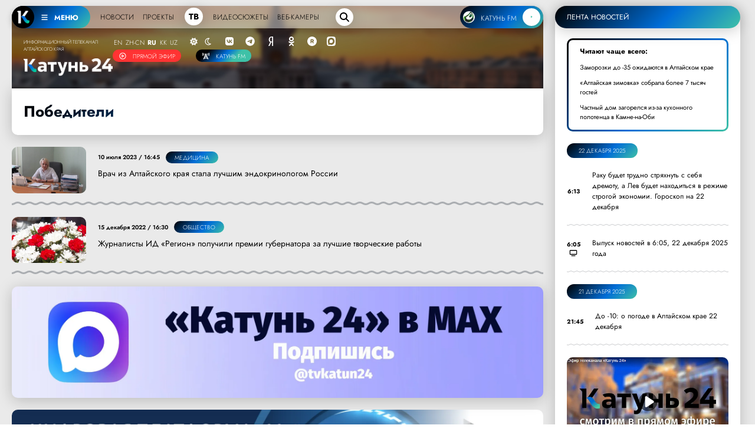

--- FILE ---
content_type: text/html; charset=UTF-8
request_url: https://katun24.ru/tegi/pobediteli
body_size: 21184
content:
<!DOCTYPE html><html lang="ru" dir="ltr" prefix="og: https://ogp.me/ns#"><head><meta name="viewport" content="minimum-scale=1"/><meta name="turbo-refresh-method" content="morph"><meta charset="utf-8" /><meta name="description" content="победители, Официальный сайт краевого информационного телеканала Катунь 24,Новости Алтайского края,Барнаул,новости Бийска,Рубцовск,Бийск,Алтай,новости мира,телепрограммы,интервью,аналитика,новости" /><meta name="abstract" content="победители, Официальный сайт краевого информационного телеканала Катунь 24,Новости Алтайского края,Барнаул,новости Бийска,Рубцовск,Бийск,Алтай,новости мира,телепрограммы,интервью,аналитика,новости" /><meta name="keywords" content="победители,Новости Алтайского края,Барнаул,новости Бийска,Рубцовск,Бийск,Алтай,новости мира,телепрограммы,интервью,аналитика,новости" /><meta name="geo.placename" content="Алтайский край" /><link rel="canonical" href="https://katun24.ru/tegi/pobediteli" /><meta name="robots" content="index, nofollow" /><link rel="shortlink" href="https://katun24.ru/tegi/pobediteli" /><meta name="author" content="katun24.ru" /><meta name="generator" content="katun24v2025" /><link rel="image_src" href="https://katun24.ru/files/logo.png" /><meta property="og:site_name" content="Катунь 24" /><meta property="og:type" content="article" /><meta property="og:url" content="https://katun24.ru/tegi/pobediteli" /><meta property="og:title" content="победители" /><meta property="og:description" content="победители, Официальный сайт краевого информационного телеканала Катунь 24,Новости Алтайского края,Барнаул,новости Бийска,Рубцовск,Бийск,Алтай,новости мира,телепрограммы,интервью,аналитика,новости" /><meta property="og:image" content="https://katun24.ru/files/logo.png" /><meta property="og:image:secure_url" content="https://katun24.ru/files/logo.png" /><meta property="og:image:type" content="image/png" /><meta property="article:author" content="katun24.ru" /><meta property="article:publisher" content="katun24.ru" /><meta property="article:tag" content="победители" /><meta name="dcterms.title" content="победители" /><meta name="dcterms.creator" content="katun24.ru" /><meta name="dcterms.subject" content="победители" /><meta name="dcterms.description" content="победители, Официальный сайт краевого информационного телеканала Катунь 24,Новости Алтайского края,Барнаул,новости Бийска,Рубцовск,Бийск,Алтай,новости мира,телепрограммы,интервью,аналитика,новости" /><meta name="dcterms.publisher" content="katun24.ru" /><meta name="dcterms.rights" content="katun24.ru" /><meta name="Generator" content="Drupal 11 (https://www.drupal.org)" /><meta name="MobileOptimized" content="width" /><meta name="HandheldFriendly" content="true" /><meta name="viewport" content="width=device-width, initial-scale=1.0" /><link rel="icon" href="/sites/default/files/favicon-96x96.png" type="image/png" /><title>победители | Катунь 24</title><link rel="manifest" href="https://katun24.ru/pwa/manifest.json"/>
			<script>
				if (typeof navigator.serviceWorker !== 'undefined') {
navigator.serviceWorker.register('/pwa/sw.js')
}
			</script>
			<link rel="stylesheet" media="all" href="/sites/default/files/css/css_auYA6vUbIaK4tVUO-REpa6JeIAkfaPKqfcywME6IJqY.css?delta=0&amp;language=ru&amp;theme=k24&amp;include=eJw1ilEOgzAMQy_UUWnafVBKTdWRNqgJW9nph9j4sfyeHWCGNqKvoojjnPlA9QkVjdhN0uBj21bigZ7Uf6JKK8T5A4dunOtyXf7olvvDz1JNz5ZYAvFNbT_G5HRXQ_GBFO6V8VZ_5lAkbowvCt83tQ" /><link rel="stylesheet" media="all" href="/sites/default/files/css/css_Uf6KP2HE3VnRQdlKNQs5HR-XvZB22LVeAyUcXj4IhKE.css?delta=1&amp;language=ru&amp;theme=k24&amp;include=eJw1ilEOgzAMQy_UUWnafVBKTdWRNqgJW9nph9j4sfyeHWCGNqKvoojjnPlA9QkVjdhN0uBj21bigZ7Uf6JKK8T5A4dunOtyXf7olvvDz1JNz5ZYAvFNbT_G5HRXQ_GBFO6V8VZ_5lAkbowvCt83tQ" />
				<script type="text/javascript">
					(function (m, e, t, r, i, k, a) {
m[i] = m[i] || function () {
(m[i].a = m[i].a || []).push(arguments)
};
m[i].l = 1 * new Date();
for (var j = 0; j < document.scripts.length; j++) {
if (document.scripts[j].src === r) {
return;
}
}
k = e.createElement(t),
a = e.getElementsByTagName(t)[0],
k.async = 1,
k.src = r,
a.parentNode.insertBefore(k, a)
})(window, document, 'script', 'https://mc.yandex.ru/metrika/tag.js', 'ym');
ym(26295450, 'init', {
webvisor: true,
clickmap: true,
accurateTrackBounce: true,
trackLinks: true
});
				</script>
				<noscript><div><img src="https://mc.yandex.ru/watch/26295450" style="position:absolute; left:-9999px;" alt=""/></div></noscript>
				<script>
					new Image().src = "https://counter.yadro.ru/hit?r" + escape(document.referrer) + ((typeof(screen) == "undefined") ? "" : ";s" + screen.width + "*" + screen.height + "*" + (
screen.colorDepth ? screen.colorDepth : screen.pixelDepth
)) + ";u" + escape(document.URL) + ";h" + escape(document.title.substring(0, 150)) + ";" + Math.random();
				</script>
				<script src="/sites/default/files/js/js_CPhTbpdDGKhLXo0Xo96O3B16WOqJuBR3RCMWTVxtUbg.js?scope=header&amp;delta=0&amp;language=ru&amp;theme=k24&amp;include=eJxtzOEKwyAMBOAXsg2MvY9ETCVrqp2JnXv7SVf2a3_u-OC4QGZUPfW9KEW_sAwqYLPitYWNzYX_k0SZKoqjbsJ5hVjbjjJfdAvbwVHh6p85j8v1dockJaBMau-xT043rOafrRgpnJi-cAfTS-HMGR_YPyDWRrc"></script>
</head><body class="smart-quotes-enabled path-taxonomy"><div class="dialog-off-canvas-main-canvas" data-off-canvas-main-canvas><div class="main__wrapper"><div class="main__wrapper_content"><header role="banner"><div class="region region-header"><div class="simple--header" id="simple--header"><div id="menu-player--wrapper"><div class="menu-player" id="menu-player"><div class="k24-bottom-menu"><div class="k24-logo--left"><div class="k24-logo--wrapper"><span class="k24-bottom-menu--logo"><a href="/"><img src="/files/logo_white_menu.png" width="512" height="512" alt="Катунь 24"></a></span><span class="k24-bottom-menu__btn tooltip-top menu-toggle" data-tooltip="Меню портала katun24.ru"
						data-position="bottom left" id="menuToggle"><svg xmlns="http://www.w3.org/2000/svg" viewbox="0 0 640 640"><path
								d="M96 160c0-17.7 14.3-32 32-32h384c17.7 0 32 14.3 32 32s-14.3 32-32 32H128c-17.7 0-32-14.3-32-32zm0 160c0-17.7 14.3-32 32-32h384c17.7 0 32 14.3 32 32s-14.3 32-32 32H128c-17.7 0-32-14.3-32-32zm448 160c0 17.7-14.3 32-32 32H128c-17.7 0-32-14.3-32-32s14.3-32 32-32h384c17.7 0 32 14.3 32 32z" /></svg>
						МЕНЮ
					</span></div><ul><!-- <li data-tooltip="Новости Алтайского края, России и мира" data-position="bottom left"><a href="/k24-news">Новости</a></li><li data-tooltip="Программы телекомпании" data-position="bottom left"><a href="/k24-projects">Проекты</a></li><div class="tv-item" data-tooltip="Прямой эфир телеканала" data-position="bottom left"><a href="/k24">ТВ</a></div><li data-tooltip="Выпуски программ телекомпании" data-position="bottom left"><a href="/k24-video">Видеосюжеты</a></li><li data-tooltip="Специально для katun24.ru веб-камеры размещены в интересных и важных местах" data-position="bottom left"><a href="/ip-web">Веб-камеры</a></li> --><li><a href="/k24-news">Новости</a></li><li><a href="/k24-projects">Проекты</a></li><div class="tv-item"><a href="/k24">ТВ</a></div><li><a href="/k24-video">Видеосюжеты</a></li><li><a href="/ip-web">Веб-камеры</a></li></ul><div class="menu-search--block"><div class="menu-search--icon"><svg xmlns="http://www.w3.org/2000/svg" viewBox="0 0 640 640"><path
								d="M480 272c0 45.9-14.9 88.3-40 122.7l126.6 126.7c12.5 12.5 12.5 32.8 0 45.3s-32.8 12.5-45.3 0L394.7 440c-34.4 25.1-76.8 40-122.7 40-114.9 0-208-93.1-208-208S157.1 64 272 64s208 93.1 208 208zM272 416c79.5 0 144-64.5 144-144s-64.5-144-144-144-144 64.5-144 144 64.5 144 144 144z" /></svg></div><div class="menu-search--input"><form class="views-exposed-form bef-exposed-form" data-bef-auto-submit="" data-bef-auto-submit-delay="1000" data-bef-auto-submit-minimum-length="3" data-bef-auto-submit-full-form="" data-drupal-selector="views-exposed-form-solr-page-1" action="/k24-search" method="get" id="views-exposed-form-solr-page-1" accept-charset="UTF-8"><div class="form--inline clearfix"><div class="js-form-item form-item js-form-type-textfield form-type-textfield js-form-item-search-api-fulltext form-item-search-api-fulltext form-no-label"><input data-drupal-selector="edit-search-api-fulltext" type="text" id="edit-search-api-fulltext" name="search_api_fulltext" value="" size="30" maxlength="128" placeholder="Введите текст для поиска" class="form-text" /></div><div data-drupal-selector="edit-actions" class="form-actions js-form-wrapper form-wrapper" id="edit-actions"><div class="input--submit"><input data-bef-auto-submit-click="" class="js-hide button js-form-submit form-submit" data-drupal-selector="edit-submit-solr" type="submit" id="edit-submit-solr" value="искать" /></div></div></div></form></div></div></div><div class="radio-player-wrapper fade-in-right" data-tooltip="Слушайте радио Катунь FM в прямом эфире"
				data-position="bottom right" id="radio-player-wrapper" data-turbo="false"><div class="front-player-text"><a href="https://katunfm.ru"><img src="/files/kfm_logo.png" alt="Радио Катунь FM"><span>КАТУНЬ
							FM</span></a></div><div><button id="playBtn" class="play-btn"><svg id="playIcon" viewbox="0 0 24 24" style="display: block;"><path d="M8 5v14l11-7z" /></svg><svg id="pauseIcon" viewbox="0 0 24 24" style="display: none;"><path d="M6 19h4V5H6v14zm8-14v14h4V5h-4z" /></svg></button></div></div></div></div><!-- 
	Само меню --><div class="fullscreen-menu" id="fullscreenMenu"><button class="close-btn">закрыть &times;</button><div class="menu-nav"><div><div class="menu-nav--logo__wrapper"><div class="menu-nav--logo"><img src="/files/logo_white_full.png" width="5430" height="1081"
							alt="Катунь 24" "></div><div class=" menu-nav--air"><a href="/k24">Прямой эфир</a></div></div><ul><li><a href="/">Главная</a></li><li><a href="/k24-news">Новости</a></li><li><a href="/k24-projects">Проекты</a></li><li><a href="/k24-video">Видеосюжеты</a></li><li><a href="/ip-web">Веб-камеры</a></li><li><a href="/pages/about">О компании</a></li><li><a href="/k24-search">Поиск по сайту</a></li></ul><div class="menu-nav--mini"><div class="menu-nav--mini-item"><svg xmlns="http://www.w3.org/2000/svg" viewbox="0 0 640 640"><path
								d="M128 128c-35.3 0-64 28.7-64 64v256c0 35.3 28.7 64 64 64h384c35.3 0 64-28.7 64-64V192c0-35.3-28.7-64-64-64H128zm352 120v144c0 13.3-10.7 24-24 24-7.1 0-13.5-3.1-17.9-8-10.2 5.1-21.8 8-34.1 8-42 0-76-34-76-76s34-76 76-76c9.9 0 19.3 1.9 28 5.3V248c0-13.3 10.7-24 24-24s24 10.7 24 24zm-48 92c0-15.5-12.5-28-28-28s-28 12.5-28 28 12.5 28 28 28 28-12.5 28-28zm-208-68c-8.8 0-16 7.2-16 16v32h48v-32c0-8.8-7.2-16-16-16h-16zm32 96h-48v24c0 13.3-10.7 24-24 24s-24-10.7-24-24V288c0-35.3 28.7-64 64-64h16c35.3 0 64 28.7 64 64v104c0 13.3-10.7 24-24 24s-24-10.7-24-24v-24z" /></svg><a href="/pages/advertising">Реклама на Катунь 24</a></div><div class="menu-nav--mini-item"><svg xmlns="http://www.w3.org/2000/svg" viewbox="0 0 640 640"><path
								d="M75.9 112C51.7 112 32 131.7 32 155.9v328.2c0 24.3 19.7 43.9 43.9 43.9 5.5 0 10.7-1 15.7-2.9C104.5 520.2 195 488 320 488s215.5 32.3 228.4 37.1c5 1.9 10.2 2.9 15.7 2.9 24.3 0 43.9-19.7 43.9-43.9V155.9c0-24.3-19.7-43.9-43.9-43.9-5.5 0-10.7 1-15.7 2.9C535.5 119.8 445 152 320 152s-215.5-32.3-228.4-37.1c-5-1.9-10.2-2.9-15.7-2.9zM104 240c0-22.1 17.9-40 40-40s40 17.9 40 40-17.9 40-40 40-40-17.9-40-40zm264.1-16c7.5 0 14.6 3.6 19.1 9.6l124.5 166.6c5.9 7.9 6.4 18.5 1.3 26.9a23.81 23.81 0 0 1-24.5 11.1c-45.8-7.8-103.3-14.2-168.4-14.2-65.6 0-123.4 6.5-169.3 14.4-9.8 1.7-19.7-2.9-24.7-11.5s-4.3-19.4 1.9-27.2l69.3-86.7c4.6-5.7 11.5-9 18.7-9 7.2 0 14.2 3.3 18.7 9l27.5 34.4 86.7-113.9c4.6-6 11.7-9.5 19.2-9.5z" /></svg><a href="https://disk.yandex.ru/d/kuVrZSO4uCaxxw" target="blank">Логотипы Катунь 24</a></div></div></div><div class="menu-nav--section__right"><div class="menu-nav--section__right-title">Разделы</div><div class="views-element-container"><div class="view view-menu-sections view-id-menu_sections view-display-id-block_1 js-view-dom-id-e2bf9d01471af6e424e2324c119498ca283faed164d1add46fe39ff7fa5bb3a5"><div class="menu-nav--section__right--wrapper">
  -  <div class="menu-nav--section__right-link"><a href="/razdely/obschestvo" hreflang="ru">Общество</a></div>  -  <div class="menu-nav--section__right-link"><a href="/razdely/ekonomika" hreflang="ru">Экономика</a></div>  -  <div class="menu-nav--section__right-link"><a href="/razdely/kultura" hreflang="ru">Культура</a></div>  -  <div class="menu-nav--section__right-link"><a href="/razdely/selskoe-khozyaystvo" hreflang="ru">Сельское хозяйство</a></div>  -  <div class="menu-nav--section__right-link"><a href="/razdely/nedvizhimost" hreflang="ru">Недвижимость</a></div>  -  <div class="menu-nav--section__right-link"><a href="/razdely/proisshestviya" hreflang="ru">Происшествия</a></div>  -  <div class="menu-nav--section__right-link"><a href="/razdely/zhkkh" hreflang="ru">ЖКХ</a></div>  -  <div class="menu-nav--section__right-link"><a href="/razdely/sport" hreflang="ru">Спорт</a></div>  -  <div class="menu-nav--section__right-link"><a href="/razdely/prochee" hreflang="ru">Прочее</a></div>  -  <div class="menu-nav--section__right-link"><a href="/razdely/pogoda" hreflang="ru">Погода</a></div>  -  <div class="menu-nav--section__right-link"><a href="/razdely/sobytiya" hreflang="ru">События</a></div>  -  <div class="menu-nav--section__right-link"><a href="/razdely/turizm" hreflang="ru">Туризм</a></div>  -  <div class="menu-nav--section__right-link"><a href="/razdely/ekologiya" hreflang="ru">Экология</a></div>  -  <div class="menu-nav--section__right-link"><a href="/razdely/politika" hreflang="ru">Политика</a></div>  -  <div class="menu-nav--section__right-link"><a href="/razdely/medicina" hreflang="ru">Медицина</a></div>  -  <div class="menu-nav--section__right-link"><a href="/razdely/obrazovanie-i-nauka" hreflang="ru">Образование и наука</a></div></div></div></div></div><div class="news--block-2__radio--menu"><svg xmlns="http://www.w3.org/2000/svg" viewbox="0 0 640 640"><path
						d="M91.6 73.8c-12.3-5-26.3.9-31.2 13.2C47.2 119.5 40 154.9 40 192c0 37.1 7.2 72.5 20.4 105 5 12.3 19 18.2 31.3 13.2s18.2-19 13.2-31.3C94 252.2 88 222.8 88 192c0-30.8 6-60.2 16.9-87 5-12.3-1-26.3-13.2-31.3zm456.8 0c-12.3 5-18.2 19-13.2 31.3 10.9 26.8 16.9 56.2 16.9 87 0 30.8-6 60.2-16.9 87-5 12.3 1 26.3 13.2 31.3s26.3-1 31.3-13.2c13.1-32.5 20.4-67.9 20.4-105 0-37.1-7.2-72.5-20.4-105-5-12.3-19-18.2-31.3-13.2zM372.1 229.2c7.5-10.5 11.9-23.3 11.9-37.2 0-35.3-28.7-64-64-64s-64 28.7-64 64c0 13.9 4.4 26.7 11.9 37.2l-137 301.6c-7.3 16.1-.2 35.1 15.9 42.4 16.1 7.3 35.1.2 42.4-15.9l20.6-45.2h220.6l20.6 45.2c7.3 16.1 26.3 23.2 42.4 15.9 16.1-7.3 23.2-26.3 15.9-42.4L372.1 229.2zM408.5 464h-177l21.8-48h133.3l21.8 48zM320 269.3l44.8 98.7h-89.7l44.8-98.7zM195.3 137.6c5.3-12.1-.2-26.3-12.4-31.6-12.2-5.3-26.3.2-31.6 12.4C141.5 141 136 165.9 136 192c0 26.1 5.5 51 15.3 73.6 5.3 12.1 19.5 17.7 31.6 12.4 12.1-5.3 17.7-19.5 12.4-31.6-7.3-16.6-11.3-35-11.3-54.4s4-37.8 11.3-54.4zm293.4-19.2c-5.3-12.1-19.5-17.7-31.6-12.4-12.1 5.3-17.7 19.5-12.4 31.6 7.3 16.6 11.3 35 11.3 54.4s-4 37.8-11.3 54.4c-5.3 12.1.2 26.3 12.4 31.6 12.2 5.3 26.3-.2 31.6-12.4C498.5 243 504 218.1 504 192c0-26.1-5.5-51-15.3-73.6z" /></svg><a href="https://katunfm.ru" target="_blank">Радиостанция Катунь FM</a></div></div><div class="menu-nav--tv"><div><div class="menu-nav--tv-title--poject">Проекты телеканала</div><div class="views-element-container"><div class="video-projects-3"><div class="video-projects-3__wrapper"><div class="video-projects-3__video"><a href="/proekty/vypusk-novostey" hreflang="ru"><img loading="lazy" src="/sites/default/files/styles/projects_menu/public/2025-07/novosti_39.jpg.webp?itok=TfmcnCcB" width="256" height="150" alt="" class="image-style-projects-menu" /></a></div><div class="video-projects-3__title"><a href="/proekty/vypusk-novostey" hreflang="ru">Выпуск новостей</a></div></div><div class="video-projects-3__wrapper"><div class="video-projects-3__video"><a href="/proekty/novoe-utro" hreflang="ru"><img loading="lazy" src="/sites/default/files/styles/projects_menu/public/2025-07/novoeutro_4.jpg.webp?itok=EimOugAV" width="256" height="150" alt="" class="image-style-projects-menu" /></a></div><div class="video-projects-3__title"><a href="/proekty/novoe-utro" hreflang="ru">Новое утро</a></div></div><div class="video-projects-3__wrapper"><div class="video-projects-3__video"><a href="/proekty/intervyu-dnya" hreflang="ru"><img loading="lazy" src="/sites/default/files/styles/projects_menu/public/2025-07/id_150_0.jpg.webp?itok=PWkfxz2D" width="256" height="150" alt="" class="image-style-projects-menu" /></a></div><div class="video-projects-3__title"><a href="/proekty/intervyu-dnya" hreflang="ru">Интервью дня</a></div></div><div class="video-projects-3__wrapper"><div class="video-projects-3__video"><a href="/proekty/100-professiy" hreflang="ru"><img loading="lazy" src="/sites/default/files/styles/projects_menu/public/default_images/default_k24_1.jpg.webp?itok=IZi-G8bM" width="256" height="150" alt="" class="image-style-projects-menu" /></a></div><div class="video-projects-3__title"><a href="/proekty/100-professiy" hreflang="ru">100 профессий</a></div></div><div class="video-projects-3__wrapper"><div class="video-projects-3__video"><a href="/proekty/nashi" hreflang="ru"><img loading="lazy" src="/sites/default/files/styles/projects_menu/public/2025-07/nashi_3.jpg.webp?itok=ZZ3wxBvl" width="256" height="150" alt="" class="image-style-projects-menu" /></a></div><div class="video-projects-3__title"><a href="/proekty/nashi" hreflang="ru">«Наши»</a></div></div><div class="video-projects-3__wrapper"><div class="video-projects-3__video"><a href="/proekty/katun-v-teme" hreflang="ru"><img loading="lazy" src="/sites/default/files/styles/projects_menu/public/2025-07/vteme.jpg.webp?itok=J6eTndCC" width="256" height="150" alt="" class="image-style-projects-menu" /></a></div><div class="video-projects-3__title"><a href="/proekty/katun-v-teme" hreflang="ru">«Катунь. В теме»</a></div></div></div></div><div class="menu-nav--tv-title--poject-bottom"><a href="/k24-projects">Все проекты</a></div></div><div class="news--block-2__tv--menu"><svg xmlns="http://www.w3.org/2000/svg" viewbox="0 0 640 640"><path
						d="M320 112c114.9 0 208 93.1 208 208s-93.1 208-208 208-208-93.1-208-208 93.1-208 208-208zm0 464c141.4 0 256-114.6 256-256S461.4 64 320 64 64 178.6 64 320s114.6 256 256 256zm-43.5-364.5c-7.4-4.5-16.7-4.7-24.3-.5-7.6 4.2-12.2 12.3-12.2 21v176c0 8.7 4.7 16.7 12.3 20.9 7.6 4.2 16.8 4.1 24.3-.5l144-88c7.1-4.4 11.5-12.1 11.5-20.5s-4.4-16.1-11.5-20.5l-144-88zM362 320l-74 45.2v-90.4l74 45.2z" /></svg><a href="/k24">Прямой эфир телеканала Катунь 24</a></div></div><div class="menu-nav--section"><div><div class="menu-nav--tv-title">Популярные материалы</div><div class="views-element-container"><div class="view view-menu-popular view-id-menu_popular view-display-id-block_1 js-view-dom-id-907aa272bb0d602ae0d2c3f6735f4291665393edccd4f755a1c381c4e99435f2"><div class="view-content"><div class="sections-block-3__wrapper"><div class="sections-block-3__title"><a href="/news/844071" hreflang="ru">Заморозки до -35 ожидаются в Алтайском крае </a></div></div><div class="sections-block-3__wrapper"><div class="sections-block-3__title"><a href="/news/844076" hreflang="ru">Частный дом загорелся из-за кухонного полотенца в Камне-на-Оби</a></div></div><div class="sections-block-3__wrapper"><div class="sections-block-3__title"><a href="/news/844084" hreflang="ru">«Алтайская зимовка» собрала более 7 тысяч гостей</a></div></div><div class="sections-block-3__wrapper"><div class="sections-block-3__title"><a href="/news/844068" hreflang="ru">Почти 3 тысячи тонн сомнительных консервов выявили в Алтайском крае</a></div></div><div class="sections-block-3__wrapper"><div class="sections-block-3__title"><a href="/news/844081" hreflang="ru">21 декабря – день зимнего солнцестояния</a></div></div><div class="sections-block-3__wrapper"><div class="sections-block-3__title"><a href="/news/844077" hreflang="ru">Житель Алтайского края удостоен звания «Заслуженный ветеринарный врач Российской Федерации»</a></div></div><div class="sections-block-3__wrapper"><div class="sections-block-3__title"><a href="/news/844032" hreflang="ru">Эксперты назвали самые высокооплачиваемые подработки в Алтайском крае в 2025</a></div></div><div class="sections-block-3__wrapper"><div class="sections-block-3__title"><a href="/news/844072" hreflang="ru">Небольшой снег: о погоде в Алтайском крае 21 декабря</a></div></div></div></div></div></div><div class="menu-nav--tv-link"><svg xmlns="http://www.w3.org/2000/svg" viewbox="0 0 640 640"><path
						d="M96 160c0-35.3 28.7-64 64-64h320c35.3 0 64 28.7 64 64v320c0 35.3-28.7 64-64 64H160c-35.3 0-64-28.7-64-64V160zm64 0v64h64v-64h-64zm320 0H288v64h192v-64zM160 288v64h64v-64h-64zm320 0H288v64h192v-64zM160 416v64h64v-64h-64zm320 0H288v64h192v-64z" /></svg><a href="/k24#tvprog--page-1__time-title">Программа передач на неделю</a></div></div></div></div>
<script>
const audio = new Audio();
						const playBtn = document.getElementById('playBtn');
						const playIcon = document.getElementById('playIcon');
						const pauseIcon = document.getElementById('pauseIcon');
						const HLS_STREAM_URL = 'https://live.katun24.ru:8082/123/123/video.m3u8';
						let hls;
						if (Hls.isSupported()) {
							hls = new Hls();
							hls.loadSource(HLS_STREAM_URL);
							hls.attachMedia(audio);
							hls.on(Hls.Events.MANIFEST_PARSED, () => {
								playBtn.disabled = false;
							});
						} else if (audio.canPlayType('application/vnd.apple.mpegurl')) {
							audio.src = HLS_STREAM_URL;
							audio.addEventListener('loadedmetadata', () => {
								playBtn.disabled = false;
							});
						}
						playBtn.addEventListener('click', () => {
							if (audio.paused) {
								audio.play().then(() => {
									playIcon.style.display = 'none';
									pauseIcon.style.display = 'block';
									playBtn.classList.add('pulse-animation');
								}).catch(e => {
									console.error('Ошибка воспроизведения:', e);
								});
							} else {
								audio.pause();
								playIcon.style.display = 'block';
								pauseIcon.style.display = 'none';
								playBtn.classList.remove('pulse-animation');
							}
						});
						if (hls) {
							hls.on(Hls.Events.ERROR, (event, data) => {
								if (data.fatal) {
									switch (data.type) {
										case Hls.ErrorTypes.NETWORK_ERROR: hls.startLoad();
											break;
										case Hls.ErrorTypes.MEDIA_ERROR: hls.recoverMediaError();
											break;
									}
								}
							});
						}
						audio.addEventListener('ended', () => {
							playIcon.style.display = 'block';
							pauseIcon.style.display = 'none';
							playBtn.classList.remove('pulse-animation');
						});
				
</script>
<div class="news--block-main"><div class="news--block-2__header"><div class="news--block-2__logo_wrapper"><div class="news--block-2__name">Информационный телеканал <br> Алтайского края</div><div class="news--block-2__logo"><a href="/"><img src="/files/logo_white_full.png" width="5430" height="1081" alt="Катунь 24"></a></div><div class="news--block-2__logo_simple"><a href="/"><img src="/files/logo_white_full.png" width="5430" height="1081" alt="Катунь 24"></a></div></div><div  class="news--block-2__bottom--wrapper" id="news--block-2__bottom--wrapper"><div><div class="news--block-2__bottom fade-in-right" id="news--block-2__bottom"><div><div class="gtranslate_wrapper"></div><script>window.gtranslateSettings = {"switcher_horizontal_position":"inline","switcher_vertical_position":"inline","horizontal_position":"inline","vertical_position":"inline","float_switcher_open_direction":"top","switcher_open_direction":"bottom","default_language":"ru","native_language_names":1,"detect_browser_language":0,"add_new_line":1,"select_language_label":"Select Language","flag_size":32,"flag_style":"2d","globe_size":60,"alt_flags":[],"wrapper_selector":".gtranslate_wrapper","url_structure":"none","custom_domains":null,"languages":["en","zh-CN","ru","kk","uz"],"custom_css":""}</script><script>(function(){var js = document.createElement('script');js.setAttribute('src', '/modules/contrib/gtranslate/js/lc.js');js.setAttribute('data-gt-orig-url', '/tegi/pobediteli');js.setAttribute('data-gt-orig-domain', 'katun24.ru');document.body.appendChild(js);})();</script></div><div id="theme-toggle" class="dark-mode-block"><span class="d-block-dark"><svg xmlns="http://www.w3.org/2000/svg" viewBox="0 0 640 640"><path d="M210.2 53.9c7.4-3.1 15.8-2.2 22.5 2.2l87.8 58.2 87.8-58.2c6.7-4.4 15.1-5.2 22.5-2.2s12.6 9.6 14.2 17.4l20.9 103.2 103.2 20.9c7.8 1.6 14.4 7 17.4 14.3 3 7.3 2.2 15.8-2.2 22.5L526.1 320l58.2 87.8c4.4 6.7 5.2 15.1 2.2 22.5s-9.6 12.8-17.4 14.3l-103.3 20.8L445 568.7c-1.6 7.8-7 14.4-14.3 17.4-7.3 3-15.8 2.2-22.5-2.2l-87.8-58.2-87.8 58.2c-6.7 4.4-15.1 5.2-22.5 2.2s-12.8-9.6-14.3-17.4L175 465.4 71.7 444.5c-7.8-1.6-14.4-7-17.4-14.3-3-7.3-2.2-15.8 2.2-22.5l58.2-87.7-58.2-87.8c-4.4-6.7-5.2-15.1-2.2-22.5s9.6-12.8 17.4-14.3L175 174.6l20.9-103.3c1.6-7.8 7-14.4 14.3-17.4zM239.6 320c0-44.4 36-80.4 80.4-80.4 44.4 0 80.4 36 80.4 80.4 0 44.4-36 80.4-80.4 80.4-44.4 0-80.4-36-80.4-80.4zm208.8 0c0-70.9-57.5-128.4-128.4-128.4S191.6 249.1 191.6 320 249.1 448.4 320 448.4 448.4 390.9 448.4 320z"/></svg></span><span class="d-block-light"><svg xmlns="http://www.w3.org/2000/svg" viewBox="0 0 640 640"><path d="M303.3 112.7C196.2 121.2 112 210.8 112 320c0 114.9 93.1 208 208 208 33.3 0 64.7-7.8 92.6-21.7C309.2 482.9 232 390.5 232 280c0-65.8 27.4-125.1 71.3-167.3zM64 320C64 178.6 178.6 64 320 64c19.4 0 38.4 2.2 56.7 6.3 9.9 2.2 17.3 10.5 18.5 20.5 1.2 10-4 19.8-13.1 24.4C321.5 145.4 280 207.9 280 280c0 101.6 82.4 184 184 184 5 0 9.9-.2 14.8-.6 10.1-.8 19.6 4.8 23.8 14.1 4.2 9.3 2 20.1-5.3 27.1-46 44.2-108.5 71.4-177.3 71.4-141.4 0-256-114.6-256-256z"/></svg></span></div>
<script>
// Dark mode
var toggle = document.getElementById("theme-toggle");
var storedTheme = localStorage.getItem('theme') || (window.matchMedia("(prefers-color-scheme: dark)").matches ? "dark" : "light");
if (storedTheme)
    document.documentElement.setAttribute('data-theme', storedTheme)
toggle.onclick = function() {
    var currentTheme = document.documentElement.getAttribute("data-theme");
    var targetTheme = "light";
    if (currentTheme === "light") {
        targetTheme = "dark";
    }
    document.documentElement.setAttribute('data-theme', targetTheme)
    localStorage.setItem('theme', targetTheme);
};
</script>
<div><ul class="news--block-2__top_right_social"><li><a href="https://vk.com/tvkatun24" target="_blank"><svg xmlns="http://www.w3.org/2000/svg" viewBox="0 0 640 640"><path d="M127.5 127.5C96 159 96 209.7 96 311v18c0 101.3 0 152 31.5 183.5S209.7 544 311 544h17.9c101.4 0 152.1 0 183.5-31.5C543.8 481 544 430.3 544 329v-17.9c0-101.4 0-152.1-31.5-183.5C481 96.2 430.3 96 329 96h-18c-101.3 0-152 0-183.5 31.5zm44.1 104.8h51.1c1.7 85.5 39.4 121.7 69.3 129.2V232.3h48.2V306c29.5-3.2 60.5-36.8 70.9-73.7h48.2c-3.9 19.2-11.8 37.3-23.1 53.3s-25.7 29.5-42.5 39.6c18.7 9.3 35.2 22.4 48.4 38.5 13.2 16.1 22.9 34.9 28.3 55h-53c-4.9-17.5-14.8-33.1-28.6-45-13.8-11.9-30.7-19.4-48.7-21.6v66.6h-5.8c-102.1 0-160.3-70-162.8-186.5z"/></svg></a></li><li><a href="https://t.me/katun24new" target="_blank"><svg xmlns="http://www.w3.org/2000/svg" viewBox="0 0 640 640"><path d="M320 72C183 72 72 183 72 320s111 248 248 248 248-111 248-248S457 72 320 72zm115 168.7c-3.7 39.2-19.9 134.4-28.1 178.3-3.5 18.6-10.3 24.8-16.9 25.4-14.4 1.3-25.3-9.5-39.3-18.7-21.8-14.3-34.2-23.2-55.3-37.2-24.5-16.1-8.6-25 5.3-39.5 3.7-3.8 67.1-61.5 68.3-66.7.2-.7.3-3.1-1.2-4.4-1.5-1.3-3.6-.8-5.1-.5-2.2.5-37.1 23.5-104.6 69.1-9.9 6.8-18.9 10.1-26.9 9.9-8.9-.2-25.9-5-38.6-9.1-15.5-5-27.9-7.7-26.8-16.3.6-4.5 6.7-9 18.4-13.7 72.3-31.5 120.5-52.3 144.6-62.3 68.9-28.6 83.2-33.6 92.5-33.8 2.1 0 6.6.5 9.6 2.9 2 1.7 3.2 4.1 3.5 6.7.5 3.2.6 6.5.4 9.8z"/></svg></a></li><li><a href="https://dzen.ru/k24" target="_blank"><svg xmlns="http://www.w3.org/2000/svg" viewBox="0 0 640 640"><path d="M345.1 379.8 257.7 576H194l96-209.8c-45.1-22.9-75.2-64.4-75.2-141.1-.1-107.4 68-161.1 148.9-161.1H446v512h-55.1V379.8h-45.8zm45.8-269.3h-29.4c-44.4 0-87.4 29.4-87.4 114.6 0 82.3 39.4 108.8 87.4 108.8h29.4V110.5z"/></svg></a></li><li><a href="https://ok.ru/group/52146794660011" target="_blank"><svg xmlns="http://www.w3.org/2000/svg" viewBox="0 0 640 640"><path d="M435.1 398c-27.4 17.4-65.1 24.3-90 26.9l20.9 20.6 76.3 76.3c27.9 28.6-17.5 73.3-45.7 45.7-19.1-19.4-47.1-47.4-76.3-76.6L244 567.4c-28.2 27.5-73.6-17.6-45.4-45.7 19.4-19.4 47.1-47.4 76.3-76.3l20.6-20.6c-24.6-2.6-62.9-9.1-90.6-26.9-32.6-21-46.9-33.3-34.3-59 7.4-14.6 27.7-26.9 54.6-5.7 0 0 36.3 28.9 94.9 28.9 58.6 0 94.9-28.9 94.9-28.9 26.9-21.1 47.1-8.9 54.6 5.7 12.4 25.7-1.9 38-34.5 59.1zm14.6-204.7c.1 71.6-57.9 129.8-129.5 129.9-71.6.1-129.8-57.9-129.9-129.5-.1-71.6 57.9-129.8 129.5-129.9 71.6-.1 129.8 57.9 129.9 129.5zm-193.4.4c.1 35.2 28.7 63.6 63.9 63.5 35.2-.1 63.6-28.7 63.5-63.9-.1-35.2-28.7-63.6-63.9-63.5-35.2.1-63.6 28.7-63.5 63.9z"/></svg></a></li><li><a href="https://rutube.ru/u/tvkatun24/" target="_blank"><svg xmlns="http://www.w3.org/2000/svg" viewBox="0 0 640 640"><path d="M320 576c141.4 0 256-114.6 256-256S461.4 64 320 64 64 178.6 64 320s114.6 256 256 256zm-56-368h80c39.8 0 72 32.2 72 72 0 28.9-17 53.8-41.6 65.3l30.2 50.3c6.8 11.4 3.1 26.1-8.2 32.9-11.3 6.8-26.1 3.1-32.9-8.2l-41-68.3h-34.4v56c0 13.3-10.7 24-24 24s-24-10.7-24-24V232c0-13.3 10.7-24 24-24zm72 96h8c13.3 0 24-10.7 24-24s-10.7-24-24-24h-56v48h48z"/></svg></a></li><li class="max-messanger"><a href="https://max.ru/tvkatun24" target="_blank"><svg xmlns="http://www.w3.org/2000/svg" xmlns:xlink="http://www.w3.org/1999/xlink" viewBox="0 0 64 64"><image xlink:href="[data-uri]"/></svg></a></li></ul></div></div></div><div class="news--block-2--air"><div class="news--block-2__tv"><svg xmlns="http://www.w3.org/2000/svg" viewBox="0 0 640 640"><path d="M320 112c114.9 0 208 93.1 208 208s-93.1 208-208 208-208-93.1-208-208 93.1-208 208-208zm0 464c141.4 0 256-114.6 256-256S461.4 64 320 64 64 178.6 64 320s114.6 256 256 256zm-43.5-364.5c-7.4-4.5-16.7-4.7-24.3-.5-7.6 4.2-12.2 12.3-12.2 21v176c0 8.7 4.7 16.7 12.3 20.9 7.6 4.2 16.8 4.1 24.3-.5l144-88c7.1-4.4 11.5-12.1 11.5-20.5s-4.4-16.1-11.5-20.5l-144-88zM362 320l-74 45.2v-90.4l74 45.2z"/></svg><a href="/k24">Прямой эфир</a></div><div class="news--block-2__radio"><svg xmlns="http://www.w3.org/2000/svg" viewBox="0 0 640 640"><path d="M91.6 73.8c-12.3-5-26.3.9-31.2 13.2C47.2 119.5 40 154.9 40 192c0 37.1 7.2 72.5 20.4 105 5 12.3 19 18.2 31.3 13.2s18.2-19 13.2-31.3C94 252.2 88 222.8 88 192c0-30.8 6-60.2 16.9-87 5-12.3-1-26.3-13.2-31.3zm456.8 0c-12.3 5-18.2 19-13.2 31.3 10.9 26.8 16.9 56.2 16.9 87 0 30.8-6 60.2-16.9 87-5 12.3 1 26.3 13.2 31.3s26.3-1 31.3-13.2c13.1-32.5 20.4-67.9 20.4-105 0-37.1-7.2-72.5-20.4-105-5-12.3-19-18.2-31.3-13.2zM372.1 229.2c7.5-10.5 11.9-23.3 11.9-37.2 0-35.3-28.7-64-64-64s-64 28.7-64 64c0 13.9 4.4 26.7 11.9 37.2l-137 301.6c-7.3 16.1-.2 35.1 15.9 42.4 16.1 7.3 35.1.2 42.4-15.9l20.6-45.2h220.6l20.6 45.2c7.3 16.1 26.3 23.2 42.4 15.9 16.1-7.3 23.2-26.3 15.9-42.4L372.1 229.2zM408.5 464h-177l21.8-48h133.3l21.8 48zM320 269.3l44.8 98.7h-89.7l44.8-98.7zM195.3 137.6c5.3-12.1-.2-26.3-12.4-31.6-12.2-5.3-26.3.2-31.6 12.4C141.5 141 136 165.9 136 192c0 26.1 5.5 51 15.3 73.6 5.3 12.1 19.5 17.7 31.6 12.4 12.1-5.3 17.7-19.5 12.4-31.6-7.3-16.6-11.3-35-11.3-54.4s4-37.8 11.3-54.4zm293.4-19.2c-5.3-12.1-19.5-17.7-31.6-12.4-12.1 5.3-17.7 19.5-12.4 31.6 7.3 16.6 11.3 35 11.3 54.4s-4 37.8-11.3 54.4c-5.3 12.1.2 26.3 12.4 31.6 12.2 5.3 26.3-.2 31.6-12.4C498.5 243 504 218.1 504 192c0-26.1-5.5-51-15.3-73.6z"/></svg><a href="https://katunfm.ru" target="_blank">Катунь FM</a></div></div></div></div></div></div></div></header><main role="main" class="main-block"><div class="region region-content"><div id="block-k24-soderzhimoestranicy" class="block block-system block-system-main-block"><div class="views-element-container"><div class="view view-taxonomy-term view-id-taxonomy_term view-display-id-page_1 js-view-dom-id-582d4fa22612d4710481d11861da6ba062b4fc39d36cad748ebeaaea95f589e0"><div class="view-header"><div id="taxonomy-term-1011"><div class="term-page--wrapper"><div class="term-page--title"><h1><div class="field field--name-name field--type-string field--label-hidden field__item">победители</div></h1></div></div></div></div><div class="view-content"><div class="term-page-1__item"><div class="term--page__item"><div class="term--page__item--cover"><a href="/news/740248" hreflang="ru"><img loading="lazy" src="/sites/default/files/styles/preview/public/2025-07/vigel.jpg.webp?itok=7izBMe_y" width="800" height="500" alt="Врач из Алтайского края стала лучшим эндокринологом России" title="Врач из Алтайского края стала лучшим эндокринологом России" class="image-style-preview" /></a></div><div><div class="term--page__item--wrapper"><div class="term--page__item--date"><time datetime="2023-07-10T16:45:21+07:00" title="понедельник, 10 июля 2023 - 16:45" class="datetime">10 июля 2023 / 16:45</time></div><div class="term--page__item--section"><a href="/razdely/medicina" hreflang="ru">Медицина</a></div></div><div class="term--page__item--title"><a href="/news/740248" hreflang="ru">Врач из Алтайского края стала лучшим эндокринологом России</a></div></div></div></div><div class="term-page-1__item"><div class="term--page__item"><div class="term--page__item--cover"><a href="/news/711452" hreflang="ru"><img loading="lazy" src="/sites/default/files/styles/preview/public/2025-07/y5xxttqcqw.jpg.webp?itok=gy96DjYv" width="800" height="500" alt="Журналисты ИД «Регион» получили премии губернатора за лучшие творческие работы" title="Журналисты ИД «Регион» получили премии губернатора за лучшие творческие работы" class="image-style-preview" /></a></div><div><div class="term--page__item--wrapper"><div class="term--page__item--date"><time datetime="2022-12-15T16:30:09+07:00" title="четверг, 15 декабря 2022 - 16:30" class="datetime">15 декабря 2022 / 16:30</time></div><div class="term--page__item--section"><a href="/razdely/obschestvo" hreflang="ru">Общество</a></div></div><div class="term--page__item--title"><a href="/news/711452" hreflang="ru">Журналисты ИД «Регион» получили премии губернатора за лучшие творческие работы</a></div></div></div></div></div><div class="term--page--views__pager"></div></div></div><div class="views-element-container block block-views block-views-blockbannery-block-1" id="block-k24-views-block-bannery-block-1"><div><div class="view view-bannery view-id-bannery view-display-id-block_1 js-view-dom-id-79923e4edca2c39494630430844d9bcb7589a5d006e2c0ca9d5492bcd9db9509"><div class="view-content"><div class="banners--views-1__item"><a href="https://max.ru/tvkatun24"><img loading="lazy" src="/sites/default/files/styles/banner/public/2025-11/bannery-3.jpg.webp?itok=5WqZdnXa" width="1920" height="403" alt="" class="image-style-banner" /></a></div></div></div></div></div><div class="views-element-container block block-views block-views-blockbannery-block-2" id="block-k24-views-block-bannery-block-2"><div><div class="view view-bannery view-id-bannery view-display-id-block_2 js-view-dom-id-457c064156310c5571b6ae87f4c72ee0365fa4a117598e3de6fdd267145d98e4"><div class="view-content"><div class="banners--views-2__item"><a href="https://myexport.exportcenter.ru/"><img loading="lazy" src="/sites/default/files/styles/banner/public/2025-07/img_5122.png.webp?itok=SftesnUF" width="1920" height="192" alt="" class="image-style-banner" /></a></div></div></div></div></div></div></main><div class="region region-bottom"><div data-drupal-messages-fallback class="hidden"></div></div></div><div class="main__wrapper_line" id="main__wrapper_line"><div class="region region-news-line"><div class="views-element-container block block-views block-views-blocknews-block-5" id="block-k24-views-block-news-block-5"><div><div class="news--block-1__header">Лента новостей
<svg xmlns="http://www.w3.org/2000/svg" viewBox="0 0 384 512"><path d="M214.6 470.6c-12.5 12.5-32.8 12.5-45.3 0l-160-160c-12.5-12.5-12.5-32.8 0-45.3s32.8-12.5 45.3 0L192 402.7 329.4 265.4c12.5-12.5 32.8-12.5 45.3 0s12.5 32.8 0 45.3l-160 160zm160-352l-160 160c-12.5 12.5-32.8 12.5-45.3 0l-160-160c-12.5-12.5-12.5-32.8 0-45.3s32.8-12.5 45.3 0L192 210.7 329.4 73.4c12.5-12.5 32.8-12.5 45.3 0s12.5 32.8 0 45.3z"/></svg></div><div class="popular-news--block"><div class="popular-news--block-title">Читают чаще всего:</div><div class="views-element-container"><div class="view view-popular-news view-id-popular_news view-display-id-block_1 js-view-dom-id-4dcf4ff3024d7fba15b727f1858793dbd1f8bd6008f3df3a525442e2af09f6d6"><div class="view-content"><div class="popular-news--block__title"><svg xmlns="http://www.w3.org/2000/svg" viewBox="0 0 448 512"><path d="M434.8 70.1c14.3 10.4 17.5 30.4 7.1 44.7l-256 352c-5.5 7.6-14 12.3-23.4 13.1s-18.5-2.7-25.1-9.3l-128-128c-12.5-12.5-12.5-32.8 0-45.3s32.8-12.5 45.3 0l101.5 101.5 234-321.7c10.4-14.3 30.4-17.5 44.7-7.1z"/></svg><span><a href="/news/844071" hreflang="ru">Заморозки до -35 ожидаются в Алтайском крае </a></span></div><div class="popular-news--block__title"><svg xmlns="http://www.w3.org/2000/svg" viewBox="0 0 448 512"><path d="M434.8 70.1c14.3 10.4 17.5 30.4 7.1 44.7l-256 352c-5.5 7.6-14 12.3-23.4 13.1s-18.5-2.7-25.1-9.3l-128-128c-12.5-12.5-12.5-32.8 0-45.3s32.8-12.5 45.3 0l101.5 101.5 234-321.7c10.4-14.3 30.4-17.5 44.7-7.1z"/></svg><span><a href="/news/844084" hreflang="ru">«Алтайская зимовка» собрала более 7 тысяч гостей</a></span></div><div class="popular-news--block__title"><svg xmlns="http://www.w3.org/2000/svg" viewBox="0 0 448 512"><path d="M434.8 70.1c14.3 10.4 17.5 30.4 7.1 44.7l-256 352c-5.5 7.6-14 12.3-23.4 13.1s-18.5-2.7-25.1-9.3l-128-128c-12.5-12.5-12.5-32.8 0-45.3s32.8-12.5 45.3 0l101.5 101.5 234-321.7c10.4-14.3 30.4-17.5 44.7-7.1z"/></svg><span><a href="/news/844076" hreflang="ru">Частный дом загорелся из-за кухонного полотенца в Камне-на-Оби</a></span></div></div></div></div></div><div class="view view-news view-id-news view-display-id-block_5 js-view-dom-id-fb2594cf66d65c5e308a2db4eb8bf11383ee8998f9e6148fafe2c3feecad3e9e"><div class="view-content"><h3>22 декабря 2025
</h3><div class="news--block-1"><div class="news--block-1__date"><div><time datetime="2025-12-22T06:13:00+07:00" title="понедельник, 22 декабря 2025 - 06:13" class="datetime">6:13</time></div></div><div class="news--block-1__title"><a href="/news/844093" hreflang="ru">Раку будет трудно стряхнуть с себя дремоту, а Лев будет находиться в режиме строгой экономии. Гороскоп на 22 декабря</a></div></div><div class="news--block-1"><div class="news--block-1__date"><div><time datetime="2025-12-22T06:05:00+07:00" title="понедельник, 22 декабря 2025 - 06:05" class="datetime">6:05</time></div><svg xmlns="http://www.w3.org/2000/svg" viewBox="0 0 640 640"><path d="M96 160v240h448V160H96zm-64 0c0-35.3 28.7-64 64-64h448c35.3 0 64 28.7 64 64v240c0 35.3-28.7 64-64 64H96c-35.3 0-64-28.7-64-64V160zm160 352h256c17.7 0 32 14.3 32 32s-14.3 32-32 32H192c-17.7 0-32-14.3-32-32s14.3-32 32-32z"/></svg></div><div class="news--block-1__title"><a href="/projects/vypusk-novostey/844095" hreflang="ru">Выпуск новостей в 6:05, 22 декабря 2025 года</a></div></div><h3>21 декабря 2025
</h3><div class="news--block-1"><div class="news--block-1__date"><div><time datetime="2025-12-21T21:45:00+07:00" title="воскресенье, 21 декабря 2025 - 21:45" class="datetime">21:45</time></div></div><div class="news--block-1__title"><a href="/news/844092" hreflang="ru">До -10: о погоде в Алтайском крае 22 декабря</a></div></div></div></div></div></div><div class="tv-block"><div class="tv-block__news" id="tv-block"><!-- <iframe src="//ok.ru/videoembed/1166706155179?nochat=1&autoplay=0" title="Прямой эфир телеканала Катунь 24" loading="lazy" frameborder="0" allow="autoplay" allowfullscreen></iframe> --><a href="/k24"><img src="/files/view_k24.jpg"></a></div><div class="tv-block__news_title"><svg xmlns="http://www.w3.org/2000/svg" viewBox="0 0 512 512"><path d="M464 256a208 208 0 1 1 -416 0 208 208 0 1 1 416 0zM0 256a256 256 0 1 0 512 0 256 256 0 1 0 -512 0zM232 120l0 136c0 8 4 15.5 10.7 20l96 64c11 7.4 25.9 4.4 33.3-6.7s4.4-25.9-6.7-33.3L280 243.2 280 120c0-13.3-10.7-24-24-24s-24 10.7-24 24z"/></svg><a href="/k24">Расписание эфира</a></div></div><div class="views-element-container block block-views block-views-blocknews-block-1" id="block-k24-views-block-news-block-1"><div><div class="view view-news view-id-news view-display-id-block_1 js-view-dom-id-b5938568e3b7bd48924f76a0a2e0c6237f2f5e9b6785fb83d0042e4d6f41201f"><div class="view-content"><h3>21 декабря 2025
</h3><div class="news--block-1"><div class="news--block-1__date"><div><time datetime="2025-12-21T18:31:00+07:00" title="воскресенье, 21 декабря 2025 - 18:31" class="datetime">18:31</time></div></div><div class="news--block-1__title"><a href="/news/844091" hreflang="ru">Делегация из Бурятии изучает в Алтайском крае опыт производства БАД</a></div></div><div class="news--block-1"><div class="news--block-1__date"><div><time datetime="2025-12-21T17:22:00+07:00" title="воскресенье, 21 декабря 2025 - 17:22" class="datetime">17:22</time></div></div><div class="news--block-1__title"><a href="/news/844090" hreflang="ru">Алтайский биатлонист выиграл масс-старт Кубка Содружества</a></div></div><div class="news--block-1"><div class="news--block-1__date"><div><time datetime="2025-12-21T16:24:00+07:00" title="воскресенье, 21 декабря 2025 - 16:24" class="datetime">16:24</time></div></div><div class="news--block-1__title"><a href="/news/844086" hreflang="ru">В Алтайском крае капитально отремонтировали два моста</a></div></div><div class="news--block-1"><div class="news--block-1__date"><div><time datetime="2025-12-21T15:13:00+07:00" title="воскресенье, 21 декабря 2025 - 15:13" class="datetime">15:13</time></div></div><div class="news--block-1__title"><a href="/news/844088" hreflang="ru">Алтайские пловцы завоевали три золота на «Кубке Сибири»</a></div></div><div class="news--block-1"><div class="news--block-1__date"><div><time datetime="2025-12-21T14:28:00+07:00" title="воскресенье, 21 декабря 2025 - 14:28" class="datetime">14:28</time></div></div><div class="news--block-1__title"><a href="/news/844085" hreflang="ru">Барнаульцам бесплатно покажут короткометражное фестивальное кино</a></div></div></div></div></div></div><div class="views-element-container block block-views block-views-blockspecial-block-1" id="block-k24-views-block-special-block-1"><div><div class="view view-special view-id-special view-display-id-block_1 js-view-dom-id-4ebd2a58233dbf8672ee7df10ea29846eb4b98200fbd37650be3ebb8a344600f"><div class="view-content"><div class="special--block-1"><div class="special--block-1__cover"><a href="/news/844087" hreflang="ru"><img loading="lazy" src="/sites/default/files/styles/specproject/public/2025-12/5d55ef9b-ceb3-40d8-9103-dc2ce8e51025.jpeg.webp?itok=K29nT9rU" width="600" height="400" alt="" class="image-style-specproject" /></a></div><div class="special--block-1__wrapper"><div class="special--block-1__date"></div><div class="special--block-1__title"><a href="/news/844087" hreflang="ru">Бийская скорая помощь получила новые специализированные автомобили</a></div></div></div></div></div></div></div><div class="views-element-container block block-views block-views-blockbannery-block-3" id="block-k24-views-block-bannery-block-3"><div><div class="view view-bannery view-id-bannery view-display-id-block_3 js-view-dom-id-8d30d146480e36f54b099dd587cb75a51c0a57a5641ef91aaccc930d8c901b6a"><div class="view-content"><div class="banners--views-3__item"><a href="https://vk.com/wall-67100441_500866"><img loading="lazy" src="/sites/default/files/styles/banner/public/2025-12/banvk.png.webp?itok=XLzfo7dF" width="1920" height="1440" alt="" class="image-style-banner" /></a></div></div></div></div></div><div class="views-element-container block block-views block-views-blocknews-block-2" id="block-k24-views-block-news-block-2"><div><div class="view view-news view-id-news view-display-id-block_2 js-view-dom-id-41084e4fc79a7f5e2999b55b6fb92166b57aa00f947351917aab99406389dd56"><div class="view-content"><h3>21 декабря 2025
</h3><div class="news--block-1"><div class="news--block-1__date"><div><time datetime="2025-12-21T13:19:00+07:00" title="воскресенье, 21 декабря 2025 - 13:19" class="datetime">13:19</time></div></div><div class="news--block-1__title"><a href="/news/844087" hreflang="ru">Бийская скорая помощь получила новые специализированные автомобили</a></div></div><div class="news--block-1"><div class="news--block-1__date"><div><time datetime="2025-12-21T12:27:00+07:00" title="воскресенье, 21 декабря 2025 - 12:27" class="datetime">12:27</time></div></div><div class="news--block-1__title"><a href="/news/844089" hreflang="ru">Алтайский край впервые отметил День многодетной семьи</a></div></div><div class="news--block-1"><div class="news--block-1__date"><div><time datetime="2025-12-21T11:11:00+07:00" title="воскресенье, 21 декабря 2025 - 11:11" class="datetime">11:11</time></div></div><div class="news--block-1__title"><a href="/news/844084" hreflang="ru">«Алтайская зимовка» собрала более 7 тысяч гостей</a></div></div><div class="news--block-1"><div class="news--block-1__date"><div><time datetime="2025-12-21T10:44:00+07:00" title="воскресенье, 21 декабря 2025 - 10:44" class="datetime">10:44</time></div></div><div class="news--block-1__title"><a href="/news/844083" hreflang="ru">Специалисты Росводоканал Барнаул устраняют повреждение водопровода на улице Попова</a></div></div><div class="news--block-1"><div class="news--block-1__date"><div><time datetime="2025-12-21T09:16:00+07:00" title="воскресенье, 21 декабря 2025 - 09:16" class="datetime">9:16</time></div></div><div class="news--block-1__title"><a href="/news/844081" hreflang="ru">21 декабря – день зимнего солнцестояния</a></div></div><div class="news--block-1"><div class="news--block-1__date"><div><time datetime="2025-12-21T08:02:00+07:00" title="воскресенье, 21 декабря 2025 - 08:02" class="datetime">8:02</time></div></div><div class="news--block-1__title"><a href="/news/844075" hreflang="ru">Анфиса Рукодельница: традиции и приметы на 21 декабря</a></div></div><div class="news--block-1"><div class="news--block-1__date"><div><time datetime="2025-12-21T06:48:00+07:00" title="воскресенье, 21 декабря 2025 - 06:48" class="datetime">6:48</time></div><svg xmlns="http://www.w3.org/2000/svg" viewBox="0 0 640 640"><path d="M96 160v240h448V160H96zm-64 0c0-35.3 28.7-64 64-64h448c35.3 0 64 28.7 64 64v240c0 35.3-28.7 64-64 64H96c-35.3 0-64-28.7-64-64V160zm160 352h256c17.7 0 32 14.3 32 32s-14.3 32-32 32H192c-17.7 0-32-14.3-32-32s14.3-32 32-32z"/></svg></div><div class="news--block-1__title"><a href="/projects/novoe-utro/844082" hreflang="ru">«Новое утро»: 21 декабря 2025 года</a></div></div><div class="news--block-1"><div class="news--block-1__date"><div><time datetime="2025-12-21T06:13:00+07:00" title="воскресенье, 21 декабря 2025 - 06:13" class="datetime">6:13</time></div></div><div class="news--block-1__title"><a href="/news/844074" hreflang="ru">Лев будет готов подумать о своем будущем, а в Стрельце проснется настоящий бухгалтер. Гороскоп на 21 декабря</a></div></div><h3>20 декабря 2025
</h3><div class="news--block-1"><div class="news--block-1__date"><div><time datetime="2025-12-20T21:45:00+07:00" title="суббота, 20 декабря 2025 - 21:45" class="datetime">21:45</time></div></div><div class="news--block-1__title"><a href="/news/844072" hreflang="ru">Небольшой снег: о погоде в Алтайском крае 21 декабря</a></div></div><div class="news--block-1"><div class="news--block-1__date"><div><time datetime="2025-12-20T19:39:01+07:00" title="суббота, 20 декабря 2025 - 19:39" class="datetime">19:39</time></div><svg xmlns="http://www.w3.org/2000/svg" viewBox="0 0 640 640"><path d="M96 160v240h448V160H96zm-64 0c0-35.3 28.7-64 64-64h448c35.3 0 64 28.7 64 64v240c0 35.3-28.7 64-64 64H96c-35.3 0-64-28.7-64-64V160zm160 352h256c17.7 0 32 14.3 32 32s-14.3 32-32 32H192c-17.7 0-32-14.3-32-32s14.3-32 32-32z"/></svg></div><div class="news--block-1__title"><a href="/news/844080" hreflang="ru">Цикл истории: как современная Россия, подобно Екатерине II, приглашает в свою семью новых граждан</a></div></div></div></div></div></div><div class="views-element-container block block-views block-views-blockspecial-block-5" id="block-k24-views-block-special-block-5"><div><div class="view view-special view-id-special view-display-id-block_5 js-view-dom-id-3fe997e9dfe351ab067b14545690e3354bd80c9daef15c37221fcdda9c4ecc53"><div class="view-content"><div class="special--block-1"><div class="special--block-1__cover"><a href="/news/844092" hreflang="ru"><img loading="lazy" src="/sites/default/files/styles/specproject/public/2025-12/tschernjawski-sergej-urtznlogi70-unsplash.jpg.webp?itok=-xJf3k5p" width="600" height="400" alt="" class="image-style-specproject" /></a></div><div class="special--block-1__wrapper"><div class="special--block-1__date"></div><div class="special--block-1__title"><a href="/news/844092" hreflang="ru">До -10: о погоде в Алтайском крае 22 декабря</a></div></div></div></div></div></div></div><div class="views-element-container block block-views block-views-blockbannery-block-4" id="block-k24-views-block-bannery-block-4"><div><div class="view view-bannery view-id-bannery view-display-id-block_4 js-view-dom-id-9af1cde668913311c5ab0e3cd0938dd939e703eb934fc8106570e98a32bbfdb6"><div class="view-content"><div class="banners--views-4__item"><a href="https://katun24.ru/svo"><img loading="lazy" src="/sites/default/files/styles/banner/public/2025-11/svo.jpg.webp?itok=0e3pHJNp" width="1920" height="1061" alt="" class="image-style-banner" /></a></div></div></div></div></div><div class="views-element-container block block-views block-views-blocknews-block-3" id="block-k24-views-block-news-block-3"><div><div class="view view-news view-id-news view-display-id-block_3 js-view-dom-id-93b967059982c040d30a062215aadd096b3d22ceb0e153e41c98258c572365e8"><div class="view-content"><h3>20 декабря 2025
</h3><div class="news--block-1"><div class="news--block-1__date"><div><time datetime="2025-12-20T19:31:00+07:00" title="суббота, 20 декабря 2025 - 19:31" class="datetime">19:31</time></div></div><div class="news--block-1__title"><a href="/news/844079" hreflang="ru">Многодетная семья строит собственный дом благодаря региональному маткапиталу в Алтайском крае</a></div></div><div class="news--block-1"><div class="news--block-1__date"><div><time datetime="2025-12-20T18:22:00+07:00" title="суббота, 20 декабря 2025 - 18:22" class="datetime">18:22</time></div><svg xmlns="http://www.w3.org/2000/svg" viewBox="0 0 640 640"><path d="M96 160v240h448V160H96zm-64 0c0-35.3 28.7-64 64-64h448c35.3 0 64 28.7 64 64v240c0 35.3-28.7 64-64 64H96c-35.3 0-64-28.7-64-64V160zm160 352h256c17.7 0 32 14.3 32 32s-14.3 32-32 32H192c-17.7 0-32-14.3-32-32s14.3-32 32-32z"/></svg></div><div class="news--block-1__title"><a href="/news/844078" hreflang="ru">Председатель АКЗС подвел итоги работы в 2025 году </a></div></div><div class="news--block-1"><div class="news--block-1__date"><div><time datetime="2025-12-20T17:39:00+07:00" title="суббота, 20 декабря 2025 - 17:39" class="datetime">17:39</time></div></div><div class="news--block-1__title"><a href="/news/844077" hreflang="ru">Житель Алтайского края удостоен звания «Заслуженный ветеринарный врач Российской Федерации»</a></div></div><div class="news--block-1"><div class="news--block-1__date"><div><time datetime="2025-12-20T16:32:00+07:00" title="суббота, 20 декабря 2025 - 16:32" class="datetime">16:32</time></div></div><div class="news--block-1__title"><a href="/news/844076" hreflang="ru">Частный дом загорелся из-за кухонного полотенца в Камне-на-Оби</a></div></div><div class="news--block-1"><div class="news--block-1__date"><div><time datetime="2025-12-20T15:21:00+07:00" title="суббота, 20 декабря 2025 - 15:21" class="datetime">15:21</time></div></div><div class="news--block-1__title"><a href="/news/844073" hreflang="ru">Иван Лоор: Более чем два миллиона обращений к президенту страны – и все они поступят в работу</a></div></div><div class="news--block-1"><div class="news--block-1__date"><div><time datetime="2025-12-20T14:57:00+07:00" title="суббота, 20 декабря 2025 - 14:57" class="datetime">14:57</time></div></div><div class="news--block-1__title"><a href="/news/844071" hreflang="ru">Заморозки до -35 ожидаются в Алтайском крае </a></div></div><div class="news--block-1"><div class="news--block-1__date"><div><time datetime="2025-12-20T13:39:00+07:00" title="суббота, 20 декабря 2025 - 13:39" class="datetime">13:39</time></div></div><div class="news--block-1__title"><a href="/news/844070" hreflang="ru">Студенты Алтайского края – победители всероссийского студенческого проекта «Твой ход»</a></div></div></div></div></div></div><div class="views-element-container block block-views block-views-blockspecial-block-6" id="block-k24-views-block-special-block-6"><div><div class="view view-special view-id-special view-display-id-block_6 js-view-dom-id-656e3ff12405b8ceb1952a117cf29217ff17c4946ea238679f63f059ea02af06"><div class="view-content"><div class="special--block-1"><div class="special--block-1__cover"><a href="/news/844093"><img src="/sites/default/files/styles/specproject/public/2025-08/beznazvaniya2.png.webp?itok=h_3s3MD1" alt="Раку будет трудно стряхнуть с себя дремоту, а Лев будет находиться в режиме строгой экономии. Гороскоп на 22 декабря"></a></div><div class="special--block-1__wrapper"><div class="special--block-1__date"></div><div class="special--block-1__title"><a href="/news/844093" hreflang="ru">Раку будет трудно стряхнуть с себя дремоту, а Лев будет находиться в режиме строгой экономии. Гороскоп на 22 декабря</a></div></div></div></div></div></div></div><div class="views-element-container block block-views block-views-blockbannery-block-5" id="block-k24-views-block-bannery-block-5"><div><div class="view view-bannery view-id-bannery view-display-id-block_5 js-view-dom-id-86fed4af39ac340823969735cd3d87bec20a7c1ca63266d1be05477275f42aae"></div></div></div><div class="views-element-container block block-views block-views-blocknews-block-4" id="block-k24-views-block-news-block-4"><div><div class="view view-news view-id-news view-display-id-block_4 js-view-dom-id-327fbc86c869bc23b68906d2c26ac4e59186180476e8974c125f7ece3af4f310"><div class="view-content"><h3>20 декабря 2025
</h3><div class="news--block-1" id="news--block-4" data-turbo-permanent><div class="news--block-1__date"><div><time datetime="2025-12-20T12:23:00+07:00" title="суббота, 20 декабря 2025 - 12:23" class="datetime">12:23</time></div></div><div class="news--block-1__title"><a href="/news/844069">В загсе Шипуново можно написать себе письмо в будущее</a></div></div><div class="news--block-1" id="news--block-4" data-turbo-permanent><div class="news--block-1__date"><div><time datetime="2025-12-20T11:36:00+07:00" title="суббота, 20 декабря 2025 - 11:36" class="datetime">11:36</time></div></div><div class="news--block-1__title"><a href="/news/844068">Почти 3 тысячи тонн сомнительных консервов выявили в Алтайском крае</a></div></div><div class="news--block-1" id="news--block-4" data-turbo-permanent><div class="news--block-1__date"><div><time datetime="2025-12-20T10:21:00+07:00" title="суббота, 20 декабря 2025 - 10:21" class="datetime">10:21</time></div></div><div class="news--block-1__title"><a href="/news/844032">Эксперты назвали самые высокооплачиваемые подработки в Алтайском крае в 2025</a></div></div><div class="news--block-1" id="news--block-4" data-turbo-permanent><div class="news--block-1__date"><div><time datetime="2025-12-20T09:41:00+07:00" title="суббота, 20 декабря 2025 - 09:41" class="datetime">9:41</time></div></div><div class="news--block-1__title"><a href="/news/844053">Жительница Рубцовска открыла свою студию красоты благодаря соцконтракту </a></div></div><div class="news--block-1" id="news--block-4" data-turbo-permanent><div class="news--block-1__date"><div><time datetime="2025-12-20T09:00:00+07:00" title="суббота, 20 декабря 2025 - 09:00" class="datetime">9:00</time></div><svg xmlns="http://www.w3.org/2000/svg" viewBox="0 0 640 640"><path d="M96 160v240h448V160H96zm-64 0c0-35.3 28.7-64 64-64h448c35.3 0 64 28.7 64 64v240c0 35.3-28.7 64-64 64H96c-35.3 0-64-28.7-64-64V160zm160 352h256c17.7 0 32 14.3 32 32s-14.3 32-32 32H192c-17.7 0-32-14.3-32-32s14.3-32 32-32z"/></svg></div><div class="news--block-1__title"><a href="/projects/specialnye-reportazhi/844044">Специальный репортаж: Как в Алтайском крае предупреждают угрозы безопасности</a></div></div><div class="news--block-1" id="news--block-4" data-turbo-permanent><div class="news--block-1__date"><div><time datetime="2025-12-20T08:38:00+07:00" title="суббота, 20 декабря 2025 - 08:38" class="datetime">8:38</time></div><svg xmlns="http://www.w3.org/2000/svg" viewBox="0 0 640 640"><path d="M96 160v240h448V160H96zm-64 0c0-35.3 28.7-64 64-64h448c35.3 0 64 28.7 64 64v240c0 35.3-28.7 64-64 64H96c-35.3 0-64-28.7-64-64V160zm160 352h256c17.7 0 32 14.3 32 32s-14.3 32-32 32H192c-17.7 0-32-14.3-32-32s14.3-32 32-32z"/></svg></div><div class="news--block-1__title"><a href="/projects/khlebnyy-kray/844048">«Хлебный край»: об итогах программы комплексного развития сельских территорий в Алтайском крае</a></div></div><div class="news--block-1" id="news--block-4" data-turbo-permanent><div class="news--block-1__date"><div><time datetime="2025-12-20T08:02:00+07:00" title="суббота, 20 декабря 2025 - 08:02" class="datetime">8:02</time></div></div><div class="news--block-1__title"><a href="/news/844065">Амвросимов день: традиции и приметы на 20 декабря</a></div></div><div class="news--block-1" id="news--block-4" data-turbo-permanent><div class="news--block-1__date"><div><time datetime="2025-12-20T06:13:00+07:00" title="суббота, 20 декабря 2025 - 06:13" class="datetime">6:13</time></div></div><div class="news--block-1__title"><a href="/news/844064">Близнецы в состоянии завоевать весь мир, а Стрельца ждет сюрприз. Гороскоп на 20 декабря</a></div></div></div></div></div></div><div class="more-news"><a href="/k24-news">Больше новостей</a></div></div></div></div><footer role="contentinfo"><div class="region region-footer"><div class="views-element-container block block-views block-views-blocklinks-block-1" id="block-k24-views-block-links-block-1"><div><div class="view view-links view-id-links view-display-id-block_1 js-view-dom-id-7daeb4c7aecde8290365fc598bb41cfe35cb99a591017ed2452b08db858a53d5"><div class="view-content"><div class="links--block__header">Полезные ссылки</div><div class="links--block__list"><div class="links--block__wrapper"><div class="links--block__wrapper_body"><div class="links--block__cover"><a href="/ssylki/oficialnyy-sayt-altayskogo-kraya" hreflang="ru"><img loading="lazy" src="/sites/default/files/styles/links/public/2025-07/gerb_altayskogo_kraya_basic.png.webp?itok=jNX9ILTI" width="58" height="60" alt="" class="image-style-links" /></a></div><div class="links--block__title"><a href="https://altairegion22.ru/" rel="nofollow" target="_blank">Официальный сайт Алтайского края</a></div></div></div><div class="links--block__wrapper"><div class="links--block__wrapper_body"><div class="links--block__cover"><a href="/ssylki/upravlenie-pechati-i-massovykh-kommunikaciy-altayskogo-kraya" hreflang="ru"><img loading="lazy" src="/sites/default/files/styles/links/public/2025-07/pechat22.png.webp?itok=iSRZ1IEO" width="142" height="60" alt="" class="image-style-links" /></a></div><div class="links--block__title"><a href="https://www.inform22.ru/" rel="nofollow" target="_blank">Управление печати и массовых коммуникаций Алтайского края</a></div></div></div><div class="links--block__wrapper"><div class="links--block__wrapper_body"><div class="links--block__cover"><a href="/ssylki/mestnoe-samoupravlenie-na-altae" hreflang="ru"><img loading="lazy" src="/sites/default/files/styles/links/public/2025-07/municipal22_0.jpg.webp?itok=jKp40GaT" width="92" height="60" alt="" class="image-style-links" /></a></div><div class="links--block__title"><a href="https://msu.katun24.ru/" rel="nofollow" target="_blank">Местное самоуправление на Алтае</a></div></div></div><div class="links--block__wrapper"><div class="links--block__wrapper_body"><div class="links--block__cover"><a href="/ssylki/portal-gosuslugi" hreflang="ru"><img loading="lazy" src="/sites/default/files/styles/links/public/2025-07/gos_basic.png.webp?itok=9oWJJp3j" width="55" height="60" alt="" class="image-style-links" /></a></div><div class="links--block__title"><a href="https://www.gosuslugi.ru/" rel="nofollow" target="_blank">Портал Госуслуги</a></div></div></div><div class="links--block__wrapper"><div class="links--block__wrapper_body"><div class="links--block__cover"><a href="/ssylki/radio-iskatel" hreflang="ru"><img loading="lazy" src="/sites/default/files/styles/links/public/2025-07/radioiskatel.png.webp?itok=HWr2y_qJ" width="65" height="60" alt="" class="image-style-links" /></a></div><div class="links--block__title"><a href="https://radioiskatel.ru/" rel="nofollow" target="_blank">Радио Искатель</a></div></div></div><div class="links--block__wrapper"><div class="links--block__wrapper_body"><div class="links--block__cover"><a href="/ssylki/radio-katun-fm" hreflang="ru"><img loading="lazy" src="/sites/default/files/styles/links/public/2025-07/logo_256.png.webp?itok=eM-nhrTw" width="60" height="60" alt="" class="image-style-links" /></a></div><div class="links--block__title"><a href="https://katunfm.ru/" rel="nofollow" target="_blank">Радио Катунь FM</a></div></div></div><div class="links--block__wrapper"><div class="links--block__wrapper_body"><div class="links--block__cover"><a href="/ssylki/telekanal-otr" hreflang="ru"><img loading="lazy" src="/sites/default/files/styles/links/public/2025-07/otr_0.png.webp?itok=i770tAfq" width="67" height="60" alt="" class="image-style-links" /></a></div><div class="links--block__title"><a href="https://otr-online.ru/" rel="nofollow" target="_blank">Телеканал ОТР</a></div></div></div></div></div></div></div></div><div class="footer-wrapper" id="footer-wrapper"><div class="footer-left"><div class="footer-left__text"><a href="/pages/contacts">
Всегда<br>на связи
</a></div><div class="footer-left__subtext"><p>Главный редактор: Чурбакова Е.А.</p><p>Разработка и техподдержка: Алимпиев М.В.</p><br><div class="footer-right__phone"> +7 (3852) 65-22-25</div><div class="footer-right__phone"> info@katun24.ru</div><div class="footer-right__email">18+</div></div></div><div class="footer-right"><div class="footer-righ__address"> Россия, Алтайский край, 656008, г. Барнаул, ул. Пролетарская, д. 250</div><div class="footer-right__open"><p>2025, сетевое издание "Катунь24.ру" - информационно-аналитический мультимедийный портал</p><p>Регистрационный номер СМИ "Катунь24.ру" ЭЛ № ФС 77 — 69444 от 14.04.2017</p><p>Зарегистрирован Федеральной службой по надзору в сфере связи, информационных технологий и массовых коммуникаций</p><p>Учредитель: КБУ ИД "Регион"</p><p>Рекламный отдел телеканала "Катунь 24" <b>(3852) 999-800</b></p><p><a href="https://disk.yandex.ru/d/G3pWa1wBqsDL4Q" target="blank">Положение об учётной политике</a></p><p><a href="/privacy">Политика в отношении обработки персональных данных</a></p></div></div></div><div id="to-top" class="to-top"><a href="#"><svg xmlns="http://www.w3.org/2000/svg" viewbox="0 0 384 512"><path d="M214.6 41.4c-12.5-12.5-32.8-12.5-45.3 0l-160 160c-12.5 12.5-12.5 32.8 0 45.3s32.8 12.5 45.3 0L192 109.3l137.4 137.3c12.5 12.5 32.8 12.5 45.3 0s12.5-32.8 0-45.3l-160-160zm160 352-160-160c-12.5-12.5-32.8-12.5-45.3 0l-160 160c-12.5 12.5-12.5 32.8 0 45.3s32.8 12.5 45.3 0L192 301.3l137.4 137.3c12.5 12.5 32.8 12.5 45.3 0s12.5-32.8 0-45.3z"/></svg></a></div>
	<script>
window.addEventListener('scroll', function() {
    const block = document.getElementById('to-top');
    const scrollPosition = window.scrollY;
    
    if (scrollPosition > 500) {
        block.style.opacity = '1'; // Полностью видимый
    } else if (scrollPosition > 250) {
        block.style.opacity = '0.5'; // Полупрозрачный
    } else {
        block.style.opacity = '0'; // Полностью прозрачный
    }
});
	</script>
  </div></footer></div>
						<script type="application/json" data-drupal-selector="drupal-settings-json">{"path":{"baseUrl":"\/","pathPrefix":"","currentPath":"taxonomy\/term\/1011","currentPathIsAdmin":false,"isFront":false,"currentLanguage":"ru"},"pluralDelimiter":"\u0003","suppressDeprecationErrors":true,"ajaxPageState":{"libraries":"[base64]","theme":"k24","theme_token":null},"ajaxTrustedUrl":{"\/k24-search":true},"fitvids":{"selectors":".node\r,.node--news__body\r,node--news__bundles","custom_vendors":"iframe[src^=\u0022https:\/\/youtu.be\u0022],iframe[src^=\u0022https:\/\/youtu.be\u0022],iframe[src^=\u0022https:\/\/vkvideo.ru\u0022]","ignore_selectors":""},"data":{"extlink":{"extTarget":true,"extTargetAppendNewWindowDisplay":true,"extTargetAppendNewWindowLabel":"(opens in a new window)","extTargetNoOverride":false,"extNofollow":true,"extTitleNoOverride":false,"extNoreferrer":true,"extFollowNoOverride":false,"extClass":"0","extLabel":"(\u0432\u043d\u0435\u0448\u043d\u044f\u044f \u0441\u0441\u044b\u043b\u043a\u0430)","extImgClass":false,"extSubdomains":true,"extExclude":"","extInclude":"","extCssExclude":"","extCssInclude":"","extCssExplicit":"","extAlert":false,"extAlertText":"\u042d\u0442\u0430 \u0441\u0441\u044b\u043b\u043a\u0430 \u0432\u0435\u0434\u0451\u0442 \u043d\u0430 \u0432\u043d\u0435\u0448\u043d\u0438\u0439 \u0432\u0435\u0431-\u0441\u0430\u0439\u0442. \u041c\u044b \u043d\u0435 \u043d\u0435\u0441\u0451\u043c \u043e\u0442\u0432\u0435\u0442\u0441\u0442\u0432\u0435\u043d\u043d\u043e\u0441\u0442\u0438 \u0437\u0430 \u0435\u0433\u043e \u0441\u043e\u0434\u0435\u0440\u0436\u0430\u043d\u0438\u0435.","extHideIcons":true,"mailtoClass":"0","telClass":"0","mailtoLabel":"(\u0441\u0441\u044b\u043b\u043a\u0430 \u043d\u0430 email)","telLabel":"(\u0441\u0441\u044b\u043b\u043a\u0430 \u043d\u0430 \u0442\u0435\u043b\u0435\u0444\u043e\u043d)","extUseFontAwesome":false,"extIconPlacement":"append","extPreventOrphan":true,"extFaLinkClasses":"fa fa-external-link","extFaMailtoClasses":"fa fa-envelope-o","extAdditionalLinkClasses":"","extAdditionalMailtoClasses":"","extAdditionalTelClasses":"","extFaTelClasses":"fa fa-phone","allowedDomains":[],"extExcludeNoreferrer":""}},"views":{"ajax_path":"\/views\/ajax","ajaxViews":{"views_dom_id:327fbc86c869bc23b68906d2c26ac4e59186180476e8974c125f7ece3af4f310":{"view_name":"news","view_display_id":"block_4","view_args":"","view_path":"\/node\/820790","view_base_path":null,"view_dom_id":"327fbc86c869bc23b68906d2c26ac4e59186180476e8974c125f7ece3af4f310","pager_element":0}}},"better_exposed_filters":{"autosubmit_exclude_textfield":false},"user":{"uid":0,"permissionsHash":"39afa3b467746e339dfa0ca3167360e9ca829f24071e8ddce93ec901f89f587a"}}</script>
<script src="/core/assets/vendor/jquery/jquery.min.js?v=4.0.0-rc.1"></script>
<script src="/sites/default/files/js/js_dGCNRnvc2wuPgS5LU-p1wJkjtg6TJCYY1LmywOXjow8.js?scope=footer&amp;delta=1&amp;language=ru&amp;theme=k24&amp;include=eJxtzOEKwyAMBOAXsg2MvY9ETCVrqp2JnXv7SVf2a3_u-OC4QGZUPfW9KEW_sAwqYLPitYWNzYX_k0SZKoqjbsJ5hVjbjjJfdAvbwVHh6p85j8v1dockJaBMau-xT043rOafrRgpnJi-cAfTS-HMGR_YPyDWRrc"></script>
</body></html>
